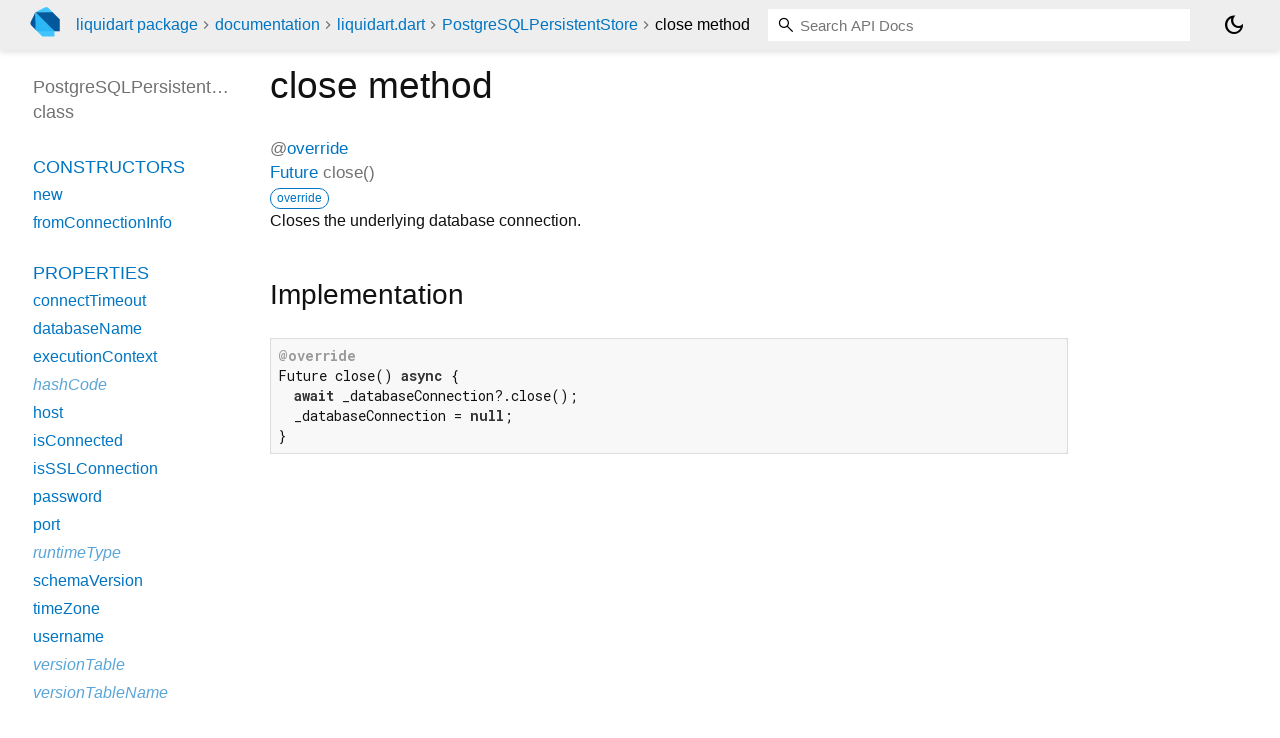

--- FILE ---
content_type: text/html; charset="utf-8"
request_url: https://pub.dev/documentation/liquidart/latest/liquidart/PostgreSQLPersistentStore/close.html
body_size: 1593
content:
<!DOCTYPE html>
<html lang="en"><head><meta name="robots" content="noindex"/><script type="text/javascript" src="https://www.googletagmanager.com/gtm.js?id=GTM-MX6DBN9" async="async"></script><script type="text/javascript" src="/static/hash-jnfujih4/js/gtm.js"></script><meta charset="utf-8"/><meta http-equiv="X-UA-Compatible" content="IE=edge"/><meta name="viewport" content="width=device-width, height=device-height, initial-scale=1, user-scalable=no"/><meta name="generator" content="made with love by dartdoc"/><meta name="description" content="API docs for the close method from the PostgreSQLPersistentStore class, for the Dart programming language."/><title>close method - PostgreSQLPersistentStore class - liquidart library - Dart API</title><link rel="canonical" href="https://pub.dev/documentation/liquidart/latest/liquidart/PostgreSQLPersistentStore/close.html"/><link rel="preconnect" href="https://fonts.gstatic.com"/><link rel="stylesheet" href="https://fonts.googleapis.com/css2?family=Roboto+Mono:ital,wght@0,300;0,400;0,500;0,700;1,400&amp;display=swap"/><link rel="stylesheet" href="https://fonts.googleapis.com/css2?family=Material+Symbols+Outlined:opsz,wght,FILL,GRAD@24,400,0,0"/><link rel="stylesheet" href="/static/hash-jnfujih4/css/dartdoc.css"/><link rel="icon" href="/favicon.ico?hash=nk4nss8c7444fg0chird9erqef2vkhb8"/></head><body class="light-theme" data-base-href="../../" data-using-base-href="false"><noscript><iframe src="https://www.googletagmanager.com/ns.html?id=GTM-MX6DBN9" height="0" width="0" style="display:none;visibility:hidden"></iframe></noscript><script src="/static/hash-jnfujih4/js/dark-init.js"></script><div id="overlay-under-drawer"></div><header id="title"><span id="sidenav-left-toggle" class="material-symbols-outlined" role="button" tabindex="0">menu</span><a class="hidden-xs" href="/"><img src="/static/hash-jnfujih4/img/dart-logo.svg" alt="" width="30" height="30" role="presentation" aria-label="Go to the landing page of pub.dev" style="height: 30px; margin-right: 1em;"/></a><ol class="breadcrumbs gt-separated dark hidden-xs"><li><a href="/packages/liquidart">liquidart package</a></li><li><a href="../../index.html">documentation</a></li><li><a href="../../liquidart/">liquidart.dart</a></li><li><a href="../../liquidart/PostgreSQLPersistentStore-class.html">PostgreSQLPersistentStore</a></li><li class="self-crumb">close method</li></ol><div class="self-name">close method</div><form class="search navbar-right" role="search"><input id="search-box" class="form-control typeahead" type="text" placeholder="Loading search..." autocomplete="off"/></form><button id="theme-button" class="toggle" aria-label="Light and dark mode toggle" title="Toggle between light and dark mode"><span id="dark-theme-button" class="material-symbols-outlined" aria-hidden="true">dark_mode</span><span id="light-theme-button" class="material-symbols-outlined" aria-hidden="true">light_mode</span></button></header><main><div id="dartdoc-main-content" class="main-content" data-above-sidebar="liquidart/PostgreSQLPersistentStore-class-sidebar.html" data-below-sidebar="">
    <div>
<h1><span class="kind-method">close</span> method 
</h1></div>

    <div class="multi-line-signature">
      
  <div>
    <ol class="annotation-list">
        <li>@<a href="https://api.dart.dev/stable/3.10.8/dart-core/override-constant.html">override</a></li>
    </ol>
  </div>
<span class="returntype"><a href="https://api.dart.dev/stable/3.10.8/dart-core/Future-class.html">Future</a></span>
<span class="name ">close</span>(<wbr>)

      <div class="features"><span class="feature">override</span></div>

    </div>
    
<div class="desc markdown markdown-body">
  <p>Closes the underlying database connection.</p>
</div>


    
<div class="summary source-code" id="source">
  <h2><span>Implementation</span></h2>
  <pre class="language-dart"><code class="language-dart">@override
Future close() async {
  await _databaseConnection?.close();
  _databaseConnection = null;
}</code></pre>
</div>


  </div><div id="dartdoc-sidebar-left" class="sidebar sidebar-offcanvas-left"><header id="header-search-sidebar" class="hidden-l"><form class="search-sidebar" role="search"><input id="search-sidebar" class="form-control typeahead" type="text" placeholder="Loading search..." autocomplete="off"/></form></header><ol id="sidebar-nav" class="breadcrumbs gt-separated dark hidden-l"><li><a href="/packages/liquidart">liquidart package</a></li><li><a href="../../index.html">documentation</a></li><li><a href="../../liquidart/">liquidart</a></li><li><a href="../../liquidart/PostgreSQLPersistentStore-class.html">PostgreSQLPersistentStore</a></li><li class="self-crumb">close method</li></ol>
    <!-- The search input and breadcrumbs below are only responsively visible at low resolutions. -->



    <h5>PostgreSQLPersistentStore class</h5>
    <div id="dartdoc-sidebar-left-content"></div>
  </div><div id="dartdoc-sidebar-right" class="sidebar sidebar-offcanvas-right">
</div></main><footer><span class="no-break">liquidart 5.0.0-b7</span></footer><script src="/static/hash-jnfujih4/dartdoc/resources/highlight.pack.js"></script><script src="/static/hash-jnfujih4/dartdoc/resources/docs.dart.js"></script></body></html>

--- FILE ---
content_type: text/html; charset="utf-8"
request_url: https://pub.dev/documentation/liquidart/latest/liquidart/PostgreSQLPersistentStore-class-sidebar.html
body_size: -402
content:
<ol>

      <li class="section-title"><a href="liquidart/PostgreSQLPersistentStore-class.html#constructors">Constructors</a></li>
        <li><a href="liquidart/PostgreSQLPersistentStore/PostgreSQLPersistentStore.html">new</a></li>
        <li><a href="liquidart/PostgreSQLPersistentStore/PostgreSQLPersistentStore.fromConnectionInfo.html">fromConnectionInfo</a></li>


    
        <li class="section-title">
          <a href="liquidart/PostgreSQLPersistentStore-class.html#instance-properties">Properties</a>
        </li>
          
<li>
  <a href="liquidart/PostgreSQLPersistentStore/connectTimeout.html">connectTimeout</a>
</li>
          
<li>
  <a href="liquidart/PostgreSQLPersistentStore/databaseName.html">databaseName</a>
</li>
          
<li>
  <a href="liquidart/PostgreSQLPersistentStore/executionContext.html">executionContext</a>
</li>
          
<li class="inherited">
  <a href="https://api.dart.dev/stable/3.10.8/dart-core/Object/hashCode.html">hashCode</a>
</li>
          
<li>
  <a href="liquidart/PostgreSQLPersistentStore/host.html">host</a>
</li>
          
<li>
  <a href="liquidart/PostgreSQLPersistentStore/isConnected.html">isConnected</a>
</li>
          
<li>
  <a href="liquidart/PostgreSQLPersistentStore/isSSLConnection.html">isSSLConnection</a>
</li>
          
<li>
  <a href="liquidart/PostgreSQLPersistentStore/password.html">password</a>
</li>
          
<li>
  <a href="liquidart/PostgreSQLPersistentStore/port.html">port</a>
</li>
          
<li class="inherited">
  <a href="https://api.dart.dev/stable/3.10.8/dart-core/Object/runtimeType.html">runtimeType</a>
</li>
          
<li>
  <a href="liquidart/PostgreSQLPersistentStore/schemaVersion.html">schemaVersion</a>
</li>
          
<li>
  <a href="liquidart/PostgreSQLPersistentStore/timeZone.html">timeZone</a>
</li>
          
<li>
  <a href="liquidart/PostgreSQLPersistentStore/username.html">username</a>
</li>
          
<li class="inherited">
  <a href="liquidart/PostgreSQLPersistentStore/versionTable.html">versionTable</a>
</li>
          
<li class="inherited">
  <a href="liquidart/PostgreSQLPersistentStore/versionTableName.html">versionTableName</a>
</li>

        <li class="section-title"><a href="liquidart/PostgreSQLPersistentStore-class.html#instance-methods">Methods</a></li>
          
<li class="inherited">
  <a href="liquidart/PostgreSQLPersistentStore/addColumn.html">addColumn</a>
</li>
          
<li class="inherited">
  <a href="liquidart/PostgreSQLPersistentStore/addIndexToColumn.html">addIndexToColumn</a>
</li>
          
<li class="inherited">
  <a href="liquidart/PostgreSQLPersistentStore/addTableUniqueColumnSet.html">addTableUniqueColumnSet</a>
</li>
          
<li class="inherited">
  <a href="liquidart/PostgreSQLPersistentStore/alterColumnDefaultValue.html">alterColumnDefaultValue</a>
</li>
          
<li class="inherited">
  <a href="liquidart/PostgreSQLPersistentStore/alterColumnDeleteRule.html">alterColumnDeleteRule</a>
</li>
          
<li class="inherited">
  <a href="liquidart/PostgreSQLPersistentStore/alterColumnNullability.html">alterColumnNullability</a>
</li>
          
<li class="inherited">
  <a href="liquidart/PostgreSQLPersistentStore/alterColumnUniqueness.html">alterColumnUniqueness</a>
</li>
          
<li>
  <a href="liquidart/PostgreSQLPersistentStore/close.html">close</a>
</li>
          
<li class="inherited">
  <a href="liquidart/PostgreSQLPersistentStore/createTable.html">createTable</a>
</li>
          
<li class="inherited">
  <a href="liquidart/PostgreSQLPersistentStore/deleteColumn.html">deleteColumn</a>
</li>
          
<li class="inherited">
  <a href="liquidart/PostgreSQLPersistentStore/deleteIndexFromColumn.html">deleteIndexFromColumn</a>
</li>
          
<li class="inherited">
  <a href="liquidart/PostgreSQLPersistentStore/deleteTable.html">deleteTable</a>
</li>
          
<li class="inherited">
  <a href="liquidart/PostgreSQLPersistentStore/deleteTableUniqueColumnSet.html">deleteTableUniqueColumnSet</a>
</li>
          
<li>
  <a href="liquidart/PostgreSQLPersistentStore/execute.html">execute</a>
</li>
          
<li>
  <a href="liquidart/PostgreSQLPersistentStore/executeQuery.html">executeQuery</a>
</li>
          
<li>
  <a href="liquidart/PostgreSQLPersistentStore/getDatabaseConnection.html">getDatabaseConnection</a>
</li>
          
<li>
  <a href="liquidart/PostgreSQLPersistentStore/newQuery.html">newQuery</a>
</li>
          
<li class="inherited">
  <a href="https://api.dart.dev/stable/3.10.8/dart-core/Object/noSuchMethod.html">noSuchMethod</a>
</li>
          
<li class="inherited">
  <a href="liquidart/PostgreSQLPersistentStore/renameColumn.html">renameColumn</a>
</li>
          
<li class="inherited">
  <a href="liquidart/PostgreSQLPersistentStore/renameIndex.html">renameIndex</a>
</li>
          
<li class="inherited">
  <a href="liquidart/PostgreSQLPersistentStore/renameTable.html">renameTable</a>
</li>
          
<li class="inherited">
  <a href="https://api.dart.dev/stable/3.10.8/dart-core/Object/toString.html">toString</a>
</li>
          
<li>
  <a href="liquidart/PostgreSQLPersistentStore/transaction.html">transaction</a>
</li>
          
<li>
  <a href="liquidart/PostgreSQLPersistentStore/upgrade.html">upgrade</a>
</li>

        <li class="section-title inherited"><a href="liquidart/PostgreSQLPersistentStore-class.html#operators">Operators</a></li>
          
<li class="inherited">
  <a href="https://api.dart.dev/stable/3.10.8/dart-core/Object/operator_equals.html">operator ==</a>
</li>

    

    
      <li class="section-title"><a href="liquidart/PostgreSQLPersistentStore-class.html#static-properties">Static properties</a></li>
        <li><a href="liquidart/PostgreSQLPersistentStore/logger.html">logger</a></li>


</ol>
